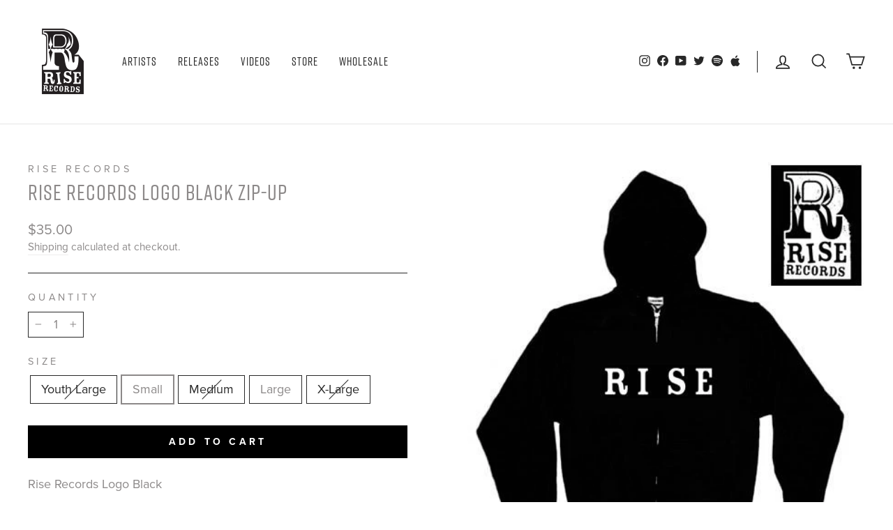

--- FILE ---
content_type: text/javascript; charset=utf-8
request_url: https://riserecords.com/collections/outerwear/products/riselogobl-zp.js
body_size: 453
content:
{"id":4614873317454,"title":"Rise Records Logo Black Zip-Up","handle":"riselogobl-zp","description":"Rise Records Logo Black","published_at":"2023-09-20T13:32:04-04:00","created_at":"2020-04-08T08:52:15-04:00","vendor":"Rise Records","type":"Zip Up","tags":["Outerwear","Rise Records","SUMMER50","Wholesale","Zip Up"],"price":3500,"price_min":3500,"price_max":3500,"available":true,"price_varies":false,"compare_at_price":null,"compare_at_price_min":0,"compare_at_price_max":0,"compare_at_price_varies":false,"variants":[{"id":31950674493518,"title":"Youth Large","option1":"Youth Large","option2":null,"option3":null,"sku":"RISELOGOBL-ZPYL","requires_shipping":true,"taxable":true,"featured_image":null,"available":false,"name":"Rise Records Logo Black Zip-Up - Youth Large","public_title":"Youth Large","options":["Youth Large"],"price":3500,"weight":408,"compare_at_price":null,"inventory_management":"shopify","barcode":null,"quantity_rule":{"min":1,"max":null,"increment":1},"quantity_price_breaks":[],"requires_selling_plan":false,"selling_plan_allocations":[]},{"id":31950674526286,"title":"Small","option1":"Small","option2":null,"option3":null,"sku":"RISELOGOBL-ZPSM","requires_shipping":true,"taxable":true,"featured_image":null,"available":true,"name":"Rise Records Logo Black Zip-Up - Small","public_title":"Small","options":["Small"],"price":3500,"weight":498,"compare_at_price":null,"inventory_management":"shopify","barcode":null,"quantity_rule":{"min":1,"max":null,"increment":1},"quantity_price_breaks":[],"requires_selling_plan":false,"selling_plan_allocations":[]},{"id":31950674559054,"title":"Medium","option1":"Medium","option2":null,"option3":null,"sku":"RISELOGOBL-ZPMD","requires_shipping":true,"taxable":true,"featured_image":null,"available":false,"name":"Rise Records Logo Black Zip-Up - Medium","public_title":"Medium","options":["Medium"],"price":3500,"weight":544,"compare_at_price":null,"inventory_management":"shopify","barcode":null,"quantity_rule":{"min":1,"max":null,"increment":1},"quantity_price_breaks":[],"requires_selling_plan":false,"selling_plan_allocations":[]},{"id":31950674591822,"title":"Large","option1":"Large","option2":null,"option3":null,"sku":"RISELOGOBL-ZPLG","requires_shipping":true,"taxable":true,"featured_image":null,"available":true,"name":"Rise Records Logo Black Zip-Up - Large","public_title":"Large","options":["Large"],"price":3500,"weight":589,"compare_at_price":null,"inventory_management":"shopify","barcode":null,"quantity_rule":{"min":1,"max":null,"increment":1},"quantity_price_breaks":[],"requires_selling_plan":false,"selling_plan_allocations":[]},{"id":31950674624590,"title":"X-Large","option1":"X-Large","option2":null,"option3":null,"sku":"RISELOGOBL-ZPXL","requires_shipping":true,"taxable":true,"featured_image":null,"available":false,"name":"Rise Records Logo Black Zip-Up - X-Large","public_title":"X-Large","options":["X-Large"],"price":3500,"weight":635,"compare_at_price":null,"inventory_management":"shopify","barcode":null,"quantity_rule":{"min":1,"max":null,"increment":1},"quantity_price_breaks":[],"requires_selling_plan":false,"selling_plan_allocations":[]}],"images":["\/\/cdn.shopify.com\/s\/files\/1\/0098\/1585\/1086\/products\/29435bcaa00446e2a64701c7e18cfd7f.jpg?v=1586350335"],"featured_image":"\/\/cdn.shopify.com\/s\/files\/1\/0098\/1585\/1086\/products\/29435bcaa00446e2a64701c7e18cfd7f.jpg?v=1586350335","options":[{"name":"Size","position":1,"values":["Youth Large","Small","Medium","Large","X-Large"]}],"url":"\/products\/riselogobl-zp","media":[{"alt":"A black Rise Records shirt with \"RISE\" in bold white lettering on the chest and the classic black and white Rise Records logo on the top right corner.","id":6645898379342,"position":1,"preview_image":{"aspect_ratio":1.0,"height":450,"width":450,"src":"https:\/\/cdn.shopify.com\/s\/files\/1\/0098\/1585\/1086\/products\/29435bcaa00446e2a64701c7e18cfd7f.jpg?v=1586350335"},"aspect_ratio":1.0,"height":450,"media_type":"image","src":"https:\/\/cdn.shopify.com\/s\/files\/1\/0098\/1585\/1086\/products\/29435bcaa00446e2a64701c7e18cfd7f.jpg?v=1586350335","width":450}],"requires_selling_plan":false,"selling_plan_groups":[]}